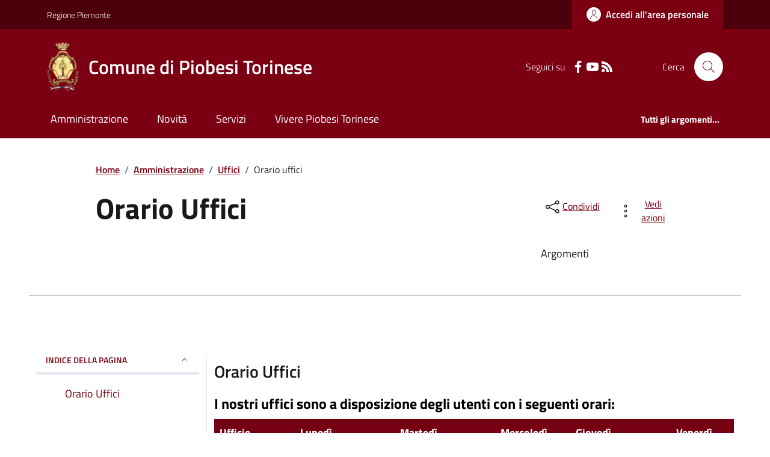

--- FILE ---
content_type: text/html; charset=utf-8
request_url: https://www.comune.piobesi.to.it/Orario
body_size: 18116
content:



<!DOCTYPE html>

<html xml:lang="it-IT" xmlns="http://www.w3.org/1999/xhtml" lang="it-IT">
<head id="ctl00_Head"><meta http-equiv="X-UA-Compatible" content="IE=edge" /><title>
	Comune di Piobesi Torinese - Orario uffici
</title><meta content="text/html; charset=UTF-8" http-equiv="Content-Type" /><meta charset="UTF-8" /><meta content="text/javascript" http-equiv="Content-Script-Type" /><meta content="text/css" http-equiv="Content-Style-Type" /><meta name="viewport" content="width=device-width, initial-scale=1.0, maximum-scale=6.0" /><meta name="theme-color" content="#317EFB" /><link rel="stylesheet" href="assets\bootstrap-italia\dist\css/bootstrap-italia-comuni.min.css" /><link rel="stylesheet" href="CSS/style.css" /><link rel="stylesheet" href="Css\fontawesome-free-5.15.4-web\css\all.min.css" />

    <script type="text/javascript" src="JS/jquery.min.js"></script>

    <!-- window.__PUBLIC_PATH__ definisce il punto in cui c'è la cartella font di bootstrap italia -->
    <script>window.__PUBLIC_PATH__ = 'assets/bootstrap-italia/dist/fonts'</script>

    <!-- Bootstrap core JS -->
    <script type="text/javascript" async src="assets/bootstrap-italia/dist/js/bootstrap-italia.bundle.min.js"></script>
    <script>
        function loadBootstrapOrRetry() {
            if (typeof bootstrap !== "undefined") {
                // Bootstrap è disponibile, esegui il tuo codice qui
                bootstrap.loadFonts("assets/bootstrap-italia/dist/fonts");
            } else {
                // Bootstrap non è ancora disponibile, ritenta dopo 50 millisecondi
                setTimeout(loadBootstrapOrRetry, 50);              
            }
        }

        // Inizia il ciclo di controllo
        loadBootstrapOrRetry();
    </script>

    <script type="text/javascript" src="script/siscomJS.js?version=2.0"></script>

    <style id="StylePlaceholder" type="text/css"></style>

    <link rel="stylesheet" href="App_Themes\css\stili-custom.css?v=1.0" /><link id="ctl00_CSSSkin" href="CSS/SKIN/pbstrns671/skin.css?v=1" type="text/css" rel="stylesheet" /><link id="ctl00_icoFavicon" rel="icon" type="image/x-icon" class="icoFavicon" /><meta id="MetaDescription" name="DESCRIPTION" content="Sito ufficiale Comune di Piobesi Torinese in provincia di Torino in Piemonte. Informazioni sul comune, i servizi, l&#39;amministrazione, la storia." /><meta id="MetaKeywords" name="KEYWORDS" content="Città di Comune di Piobesi Torinese, Comune di Comune di Piobesi Torinese, Comune di Piobesi Torinese, municipio di Comune di Piobesi Torinese, uffici del comune di Comune di Piobesi Torinese, provincia di Torino, Regione Piemonte." /><meta id="MetaCopyright" name="COPYRIGHT" content="Copyright Comune di Comune di Piobesi Torinese" /><meta id="MetaAuthor" name="AUTHOR" content="Comune di Comune di Piobesi Torinese" /></head>

<body id="body" class="MenuPushResponsive-push">
    <form name="aspnetForm" method="post" action="./Orario" id="aspnetForm" autocomplete="off">
<div>
<input type="hidden" name="__VIEWSTATE" id="__VIEWSTATE" value="/[base64]/[base64]" />
</div>

<script type="text/javascript"> $(document).ready(function(){ $(".btn-responsive-home").click(function() { window.location.href = "../../Home"; }); $(".btn-responsive-search").click(function() { window.location.href = "../../Ricerca"; }); }); </script>
<div>

	<input type="hidden" name="__VIEWSTATEGENERATOR" id="__VIEWSTATEGENERATOR" value="36E84196" />
</div>

        <div id="ctl00_PanelMasterTop">
	
        


<script type="text/javascript"> function espandiVociMenu(ID) { var nomeSottovoce = 'SottovoceCategoria' + ID; var nomeLabel = 'LabelCategoria' + ID; $("[title='" + nomeSottovoce + "']").toggleClass("show"); if ($("[title='" + nomeLabel + "'").text() == '+') { $("[title='" + nomeLabel + "'").text('-'); $("[title='" + nomeLabel + "'").addClass("expanded"); } else { $("[title='" + nomeLabel + "'").text('+'); $("[title='" + nomeLabel + "'").removeClass("expanded"); }; }</script>
<script type="text/javascript">
    //<![CDATA[
    var __cultureInfo = { "name": "it-IT", "numberFormat": { "CurrencyDecimalDigits": 2, "CurrencyDecimalSeparator": ",", "IsReadOnly": false, "CurrencyGroupSizes": [3], "NumberGroupSizes": [3], "PercentGroupSizes": [3], "CurrencyGroupSeparator": ".", "CurrencySymbol": "€", "NaNSymbol": "Non un numero", "CurrencyNegativePattern": 9, "NumberNegativePattern": 1, "PercentPositivePattern": 1, "PercentNegativePattern": 1, "NegativeInfinitySymbol": "-Infinito", "NegativeSign": "-", "NumberDecimalDigits": 2, "NumberDecimalSeparator": ",", "NumberGroupSeparator": ".", "CurrencyPositivePattern": 2, "PositiveInfinitySymbol": "+Infinito", "PositiveSign": "+", "PercentDecimalDigits": 2, "PercentDecimalSeparator": ",", "PercentGroupSeparator": ".", "PercentSymbol": "%", "PerMilleSymbol": "‰", "NativeDigits": ["0", "1", "2", "3", "4", "5", "6", "7", "8", "9"], "DigitSubstitution": 1 }, "dateTimeFormat": { "AMDesignator": "", "Calendar": { "MinSupportedDateTime": "\/Date(-62135596800000)\/", "MaxSupportedDateTime": "\/Date(253402297199999)\/", "AlgorithmType": 1, "CalendarType": 1, "Eras": [1], "TwoDigitYearMax": 2029, "IsReadOnly": false }, "DateSeparator": "/", "FirstDayOfWeek": 1, "CalendarWeekRule": 2, "FullDateTimePattern": "dddd d MMMM yyyy HH:mm:ss", "LongDatePattern": "dddd d MMMM yyyy", "LongTimePattern": "HH:mm:ss", "MonthDayPattern": "d MMMM", "PMDesignator": "", "RFC1123Pattern": "ddd, dd MMM yyyy HH\u0027:\u0027mm\u0027:\u0027ss \u0027GMT\u0027", "ShortDatePattern": "dd/MM/yyyy", "ShortTimePattern": "HH:mm", "SortableDateTimePattern": "yyyy\u0027-\u0027MM\u0027-\u0027dd\u0027T\u0027HH\u0027:\u0027mm\u0027:\u0027ss", "TimeSeparator": ":", "UniversalSortableDateTimePattern": "yyyy\u0027-\u0027MM\u0027-\u0027dd HH\u0027:\u0027mm\u0027:\u0027ss\u0027Z\u0027", "YearMonthPattern": "MMMM yyyy", "AbbreviatedDayNames": ["dom", "lun", "mar", "mer", "gio", "ven", "sab"], "ShortestDayNames": ["do", "lu", "ma", "me", "gi", "ve", "sa"], "DayNames": ["domenica", "lunedì", "martedì", "mercoledì", "giovedì", "venerdì", "sabato"], "AbbreviatedMonthNames": ["gen", "feb", "mar", "apr", "mag", "giu", "lug", "ago", "set", "ott", "nov", "dic", ""], "MonthNames": ["gennaio", "febbraio", "marzo", "aprile", "maggio", "giugno", "luglio", "agosto", "settembre", "ottobre", "novembre", "dicembre", ""], "IsReadOnly": false, "NativeCalendarName": "calendario gregoriano", "AbbreviatedMonthGenitiveNames": ["gen", "feb", "mar", "apr", "mag", "giu", "lug", "ago", "set", "ott", "nov", "dic", ""], "MonthGenitiveNames": ["gennaio", "febbraio", "marzo", "aprile", "maggio", "giugno", "luglio", "agosto", "settembre", "ottobre", "novembre", "dicembre", ""] }, "eras": [1, "d.C.", null, 0] };//]]>
</script>

<div id="alto" style="display: none"><a href="#contenuto" tabindex="0" title="Link diretto al contenuto della pagina.">Vai al contenuto della pagina.</a></div>
<!--  Fine link per saltare il menu e andare subito al contenuto%-->
<header class="it-header-wrapper" data-bs-target="#header-nav-wrapper">
    <div class="it-header-slim-wrapper">
        <div class="container">
            <div class="row">
                <div class="col-12">
                    <div class="it-header-slim-wrapper-content">
                        <div class="d-lg-block navbar-brand">
                            <a href="https://www.regione.Piemonte.it" title="Link al sito della Regione Piemonte" class="" target="_blank">Regione Piemonte</a>
                        </div>
                        <!-- link superiori di servizio ad esempio ad accessibilita', mappa, etc-->

                        <div class="it-header-slim-right-zone" role="navigation">
                           
                            <a id="ctl00_ctl12_btnAccedi" class="btn btn-primary btn-icon btn-full" data-element="personal-area-login" aria-label="Accedere alla propria area personale" href="areaRiservata">
                                <span class="rounded-icon" aria-hidden="true">
                                    <svg class="icon icon-primary">
                                        <use xlink:href="assets/bootstrap-italia/dist/svg/sprites.svg#it-user"></use>
                                    </svg>
                                </span>
                                <span class="d-none d-lg-block">Accedi all'area personale</span>
                            </a>
                        </div>
                    </div>
                </div>
            </div>
        </div>
    </div>
    <div class="it-nav-wrapper">
        <div class="it-header-center-wrapper">
            <div class="container">
                <div class="row">
                    <div class="col-12">
                        <div class="it-header-center-content-wrapper">

                            <div class="it-brand-wrapper">

                                <a href="Home.aspx" title="Home Page del sito del Comune di Piobesi Torinese" class="it-brand-title">
                                    <img src="portals/1818/Skins/skinXhtml/Images/stemma.webp" class="icon widthAuto" alt="Stemma dell'Ente" />
                                    <div class="it-brand-text">
                                        <div class="it-brand-title">Comune di Piobesi Torinese</div>
                                    </div>
                                </a>

                            </div>

                            <div id="ctl00_ctl12_pnlSiscomRicercaHomeAGID">
		<div id="ctl00_ctl12_pnlSiscomRicercaHomeAGID">
	<div id="ctl00_ctl12_ctl02_PanelContenitore" class="it-right-zone">
		
    <div id="ctl00_ctl12_ctl02_PanelSocial" class="it-socials d-none d-lg-flex">
			
        <div id="ctl00_ctl12_ctl02_PanelTestoSocial" class="Seguici">
				
            <span id="ctl00_ctl12_ctl02_TestoSocial" style="margin-right:10px">Seguici su</span>
        
			</div>
        <div id="ctl00_ctl12_ctl02_Panel1" class="Facebook" style="display: inline block;">
				
            <a id="ctl00_ctl12_ctl02_LinkFacebook" title="Link alla pagina Facebook - il link si apre in una nuova finestra" href="http://www.facebook.com/comunepiobesitorinese" target="_blank"><svg class='icon icon-sm icon-white align-top'><use xlink:href='assets/bootstrap-italia/dist/svg/sprites.svg#it-facebook'></use></svg></a>
        
			</div>
        
        
        
        <div id="ctl00_ctl12_ctl02_Panel7" style="display: inline-block;">
				
            <a id="ctl00_ctl12_ctl02_LinkYouTube" title="Link alla pagina YouTube - il link si apre in una nuova finestra" href="http://www.youtube.com/@comunedipiobesitorinese4804" target="_blank"><svg class='icon icon-sm icon-white align-top'><use xlink:href='assets/bootstrap-italia/dist/svg/sprites.svg#it-youtube'></use></svg></a>
        
			</div>
        
        
        
        <div id="ctl00_ctl12_ctl02_panelRss" style="display: inline-block;">
				
            <a id="ctl00_ctl12_ctl02_LinkRss" title="Link alla pagina RSS - il link si apre in una nuova finestra" href="Rss" target="_blank"><svg class='icon icon-sm icon-white align-top'><use xlink:href='assets/bootstrap-italia/dist/svg/sprites.svg#it-rss'></use></svg></a>
        
			</div>
        
    
		</div>
    <div class="it-search-wrapper">
        <span class="d-none d-md-block">Cerca</span>
        <a id="ctl00_ctl12_ctl02_linkRicerca" aria-label="Cerca nel sito" href="Ricerca">
            <i class="search-link rounded-icon" type="button" data-bs-toggle="modal" data-bs-target="#search-modal" aria-label="Cerca nel sito">
                <svg class="icon">
                    <use href="assets/bootstrap-italia/dist/svg/sprites.svg#it-search"></use>
                </svg>
            </i>           
        </a>
    </div>

	</div>



<script type="text/javascript">
    // Scorro in basso fino al ContenitoreFooter
    function bottomFunction() {
        $('html,body').animate({ scrollTop: $(".ContenitoreFooter").offset().top }, 'slow');
    }
</script>

</div>
	</div>

                        </div>
                    </div>

                    <div id="RigaMenuPush" class="MenuPushResponsive MenuPushResponsive-vertical MenuPushResponsive-left">
                        <div>
                            <div id="_RigaElencoMenuPush">

                                <div class="contenitoreNoBorderNoTitolo">

                                    <div class="contenutocontainer">
                                        <div>
                            <div id="ctl00_ctl12_pnlSiscomMenuResponsiveAGID">
		<div id="ctl00_ctl12_pnlSiscomMenuResponsiveAGID">
	

<script type="text/javascript">
    $(document).ready(function () {
        //When btn is clicked
        $(".btn-menu-responsive-chiudi").click(function () {
            $("#menudiservizio").toggleClass("show");
            $(".MenuPushElencoVoci").toggleClass("MenuPushElencoVociAttivo");
            $(".MenuPushOverlay").toggleClass("MenuPushOverlayAttivo");
            $(this).toggleClass("active");
            $(document.body).toggleClass("MenuPushResponsive-push-toright");
            $("#RigaMenuPush").toggleClass("MenuPushResponsive-open");
        });
    });
</script>

<div class="navbar-collapsable" style="padding-bottom: 24px;">
    <div class="btn-menu-responsive-chiudi" title="Chiudi">
        <span class="d-none text-black">Nascondi la navigazione</span>
        <svg class="icon">
            <use href="assets/bootstrap-italia/dist/svg/sprites.svg#it-close-big"></use>
        </svg>
    </div>
    <div class="menu-wrapper" title="Home">
        <a id="ctl00_ctl12_ctl00_LinkHome" class="logo-hamburger"><img id="ctl00_ctl12_ctl00_imgLogoEnte" class="icon" alt="Stemma dell&#39;Ente" src="portals/1818/Skins/skinXhtml/Images/stemma.webp" style="border-width:0px;" />
            <div class="it-brand-text">
                <span id="ctl00_ctl12_ctl00_lblNomeEnte" class="it-brand-title">Comune di Piobesi Torinese</span>
            </div>
        </a>
    </div>
    <div id="ctl00_ctl12_ctl00_PanelContenitore" class="MenuPushElencoVoci" style="width: 100%!important; position: relative;">
		
    <ul class="navbar-nav"><li class="nav-item"><a title="Link alla pagina Amministrazione" class="nav-link" href="Amministrazionedettagli">Amministrazione</a></li><li class="nav-item"><a title="Link alla pagina Aree Tematiche" class="nav-link" href="Notizie">Novit&#224;</a></li><li class="nav-item"><a title="Link alla pagina Servizi" class="nav-link" href="Servizi">Servizi</a></li><li class="nav-item"><a title="Link alla pagina Vivere Piobesi Torinese" class="nav-link" href="Guidadettagli">Vivere il Comune</a></li></ul><div class="clear">

		</div><ul class='navbar-nav navbar-secondary mt-20'><li class='nav-item'><a class="nav-link" data-element="all-topics" href="Argomenti"><span class='fw-bold'>Tutti gli argomenti...</span></a></li></ul>
	</div>
    <div id="ctl00_ctl12_ctl00_PanelSocial" class="it-socials">
		
        <div id="ctl00_ctl12_ctl00_PanelTestoSocial" class="Seguici">
			
            <span id="ctl00_ctl12_ctl00_TestoSocial">Seguici su</span>
        
		</div>

        <div id="ctl00_ctl12_ctl00_Panel1" style="display: inline-block;">
			
            <a id="ctl00_ctl12_ctl00_LinkFacebook" title="Link alla pagina Facebook - il link si apre in una nuova finestra" href="http://www.facebook.com/comunepiobesitorinese" target="blank"><svg class='icon icon-sm icon-green align-top'><use xlink:href='assets/bootstrap-italia/dist/svg/sprites.svg#it-facebook'></use></svg></a>
        
		</div>
        
        
        
        <div id="ctl00_ctl12_ctl00_Panel7" style="display: inline-block;">
			
            <a id="ctl00_ctl12_ctl00_LinkYouTube" title="Link alla pagina YouTube - il link si apre in una nuova finestra" href="http://www.youtube.com/@comunedipiobesitorinese4804" target="blank"><svg class='icon icon-sm icon-green align-top'><use xlink:href='assets/bootstrap-italia/dist/svg/sprites.svg#it-youtube'></use></svg></a>
        
		</div>
        
        
        
        
    
	</div>
</div>



<div id="ctl00_ctl12_ctl00_pnlOverlay" class="MenuPushOverlay">

	</div>







</div>
	</div>
                                        </div>
                                    </div>

                                </div>

                            </div>
                        </div>
                    </div>
                </div>
            </div>
        </div>

        <div id="it-header-navbar-wrapper" class="it-header-navbar-wrapper">
            
            <div class="container">
                <div id="row">
                    <div class="col-12">

                        <nav class="navbar navbar-expand-lg has-megamenu" aria-label="Navigazione principale">
                            <div class="custom-navbar-toggler btn-responsive-menu">

                                <svg class="icon">
                                    <use href="images/svg/sprites.svg#it-burger"></use>
                                </svg>

                                <div class="btn-responsive-home" title="Home"></div>
                                <div class="btn-responsive-search" title="Ricerca"></div>
                            </div>

                            <div id="ctl00_ctl12_pnlSiscomMenuTematicoAGID">
		<div id="ctl00_ctl12_pnlSiscomMenuTematicoAGID">
	



<div class="navbar-collapsable" id="nav4" style="display: none;" aria-hidden="true">
    <div class="overlay fade" style="display: none;"></div>
    <div class="close-div">
        <button class="btn close-menu" type="button" data-focus-mouse="false">
            <span class="d-none text-black">Nascondi la navigazione</span>
            <svg class="icon">
                <use href="images/svg/sprites.svg#it-close-big"></use>
            </svg>
        </button>
    </div>

    <div id="ctl00_ctl12_ctl01_PanelContenitore" class="menu-wrapper">
		
        <a href="#" aria-label="home Nome del Comune" class="logo-hamburger">
            <svg class="icon" aria-hidden="true">
                <use href="images/svg/sprites.svg#it-pa"></use>
            </svg>
            <div class="it-brand-text">
                <div class="it-brand-title">Nome del Comune</div>
            </div>
        </a>

    <nav aria-label="Principale"><ul class="navbar-nav" data-element="main-navigation"><li class="nav-item"><a title="Link alla pagina Amministrazione" class="nav-link" data-element="management" href="Amministrazionedettagli">Amministrazione</a></li><li class="nav-item"><a title="Link alla pagina Novit&#224;" class="nav-link" data-element="news" href="Notizie">Novit&#224;</a></li><li class="nav-item"><a title="Link alla pagina Servizi" class="nav-link" data-element="all-services" href="Servizi">Servizi</a></li><li class="nav-item"><a title="Link alla pagina Vivere Piobesi Torinese" class="nav-link" data-element="live" href="Guidadettagli">Vivere Piobesi Torinese</a></li></nav></ul><div class="clear">

		</div><nav aria-label="Secondaria"><ul class='navbar-nav navbar-secondary'><li class='nav-item'><a class="nav-link" data-element="all-topics" href="Argomenti"><span class='fw-bold'>Tutti gli argomenti...</span></a></li></nav></ul>
	</div>
</div>




</div>
	</div>
                        </nav>
                    </div>
                </div>
            </div>
        </div>

    </div>
</header>



<input type="hidden" name="ctl00$ctl12$CreaStaticPage" id="ctl00_ctl12_CreaStaticPage" value="False" />
</div>

        

        
    
    
    <div id="ctl00_ContentPlaceHolder1_PanelContent">
	

<div class="container" id="main-container">
    <div class="row justify-content-center">
        <div class="col-12 col-lg-10">
            <div class="cmp-breadcrumbs" role="navigation">
                <nav class="breadcrumb-container">
                    <div id="ctl00_ContentPlaceHolder1_ctl00_TiTroviIn1_ContenitoreTiTroviIn" class="breadcrumb-container">
		<div class="breadcrumb-container">
			<ol class='breadcrumb p-0' data-element='breadcrumb'><li class='breadcrumb-item'><a href="Home">Home</a><span class='separator'>/</span></li><li class='breadcrumb-item'><a href="Amministrazionedettagli">Amministrazione</a><span class='separator'>/</span></li><li class='breadcrumb-item'><a href="Uffici">Uffici</a><span class='separator'>/</span></li><li class='breadcrumb-item'><span>Orario uffici</span></li></ol>
		</div>
	</div>



                </nav>
            </div>
        </div>
    </div>
</div>



        <div class="container">
            <div class="row justify-content-center">
                <div class="col-12 col-lg-10">
                    <div class="cmp-heading pb-3 pb-lg-4">
                        <div class="row">
                            <div class="col-lg-8">
                                <h3 class="title-xxxlarge">
                                    <span id="ctl00_ContentPlaceHolder1_ctl00_SiscomOrario1_lblTitolo" style="display:inline-block;width:100%;">  Orario Uffici</span>
                                </h3>

                                

                            </div>
                            <div class="col-lg-3 offset-lg-1 mt-5 mt-lg-0">
                                

<script type="text/javascript" src="JS/file-saver.min.js"></script>
<div class="row">
    <div class="col col-6">
        <div class="dropdown">
            <button aria-label="condividi sui social" class="btn btn-dropdown dropdown-toggle text-decoration-underline d-inline-flex align-items-center fs-0" type="button" id="shareActions" data-bs-toggle="dropdown" aria-haspopup="true" aria-expanded="false">
                <svg class="icon" aria-hidden="true">
                    <use xlink:href="assets/bootstrap-italia/dist/svg/sprites.svg#it-share"></use>
                </svg>
                <small>Condividi</small>
            </button>
            <div class="dropdown-menu shadow-lg" aria-labelledby="shareActions">
                <div class="link-list-wrapper">
                    <ul class="link-list" role="menu">
                        <li role="none">
                            <a id="ctl00_ContentPlaceHolder1_ctl00_SiscomOrario1_SiscomCondividi1_linkFacebook" cssclass="list-item" role="menuitem" onclick="javascript:condividiSocial(&#39;facebook&#39;,&#39;&#39;);return false;">
                                <svg class="icon" aria-hidden="true">
                                    <use xlink:href="assets/bootstrap-italia/dist/svg/sprites.svg#it-facebook"></use>
                                </svg>
                                <span>Facebook</span>
                            </a>
                        </li>
                        <li role="none">
                            <a id="ctl00_ContentPlaceHolder1_ctl00_SiscomOrario1_SiscomCondividi1_linkTwitter" cssclass="list-item" role="menuitem" onclick="javascript:condividiSocial(&#39;twitter&#39;,&#39;&#39;,&#39;Orario Uffici&#39;);return false;">
                                <svg class="icon" aria-hidden="true">
                                    <use xlink:href="assets/bootstrap-italia/dist/svg/sprites.svg#it-twitter"></use>
                                </svg>
                                <span>X</span>
                            </a>
                        </li>
                        <li role="none">
                            <a id="ctl00_ContentPlaceHolder1_ctl00_SiscomOrario1_SiscomCondividi1_linkLinkedin" cssclass="list-item" role="menuitem" onclick="javascript:condividiSocial(&#39;linkedin&#39;,&#39;&#39;);return false;">
                                <svg class="icon" aria-hidden="true">
                                    <use xlink:href="assets/bootstrap-italia/dist/svg/sprites.svg#it-linkedin"></use>
                                </svg>
                                <span>Linkedin</span>
                            </a>
                        </li>
                        <li role="none">
                            <a id="ctl00_ContentPlaceHolder1_ctl00_SiscomOrario1_SiscomCondividi1_linkWhatsapp" cssclass="list-item" role="menuitem" onclick="javascript:condividiSocial(&#39;whatsapp&#39;,&#39;&#39;);return false;">
                                <svg class="icon" aria-hidden="true">
                                    <use xlink:href="assets/bootstrap-italia/dist/svg/sprites.svg#it-whatsapp"></use>
                                </svg>
                                <span>Whatsapp</span>
                            </a>
                        </li>
                        <li role="none">
                            <a id="ctl00_ContentPlaceHolder1_ctl00_SiscomOrario1_SiscomCondividi1_linktelegram" cssclass="list-item" role="menuitem" onclick="javascript:condividiSocial(&#39;telegram&#39;,&#39;&#39;,&#39;Orario Uffici&#39;);return false;">
                                <svg class="icon" aria-hidden="true">
                                    <use xlink:href="assets/bootstrap-italia/dist/svg/sprites.svg#it-telegram"></use>
                                </svg>
                                <span>Telegram</span>
                            </a>
                        </li>
                    </ul>
                </div>
            </div>
        </div>
    </div>
    <div class="col col-6">
        <div class="dropdown">
            <button aria-label="vedi azioni da compiere sulla pagina" class="btn btn-dropdown dropdown-toggle text-decoration-underline d-inline-flex align-items-center fs-0" type="button" id="viewActions" data-bs-toggle="dropdown" aria-haspopup="true" aria-expanded="false">
                <svg class="icon" aria-hidden="true">
                    <use xlink:href="assets/bootstrap-italia/dist/svg/sprites.svg#it-more-items"></use>
                </svg>
                <small>Vedi azioni</small>
            </button>
            <div class="dropdown-menu shadow-lg" aria-labelledby="viewActions">
                <div class="link-list-wrapper">
                    <ul class="link-list" role="menu">
                        <li role="none">
                            <a id="ctl00_ContentPlaceHolder1_ctl00_SiscomOrario1_SiscomCondividi1_btnDownloadPage" CssClass="list-item" role="menuitem" onclick="$(&#39;head&#39;).prepend(&#39;&lt;base href=&quot;http://www.comune.piobesi.to.it/&quot; > &#39;); saveAs(new Blob([$(&#39;html&#39;).html()], {type: &#39;text/plain;charset=utf-8&#39;}), &#39;Orario Uffici&#39;+&#39;.html&#39;);return false;">
                        <svg class="icon" aria-hidden="true">
                            <use xlink:href="assets/bootstrap-italia/dist/svg/sprites.svg#it-download"></use>
                        </svg>
                        <span>Scarica</span>
                            </a>
                        </li>
                        <li role="none">
                            <a class="list-item" href="#" onclick="window.print();return false;" role="menuitem">
                                <svg class="icon" aria-hidden="true">
                                    <use xlink:href="assets/bootstrap-italia/dist/svg/sprites.svg#it-print"></use>
                                </svg>
                                <span>Stampa</span>
                            </a>
                        </li>
                        
                        <li role="none">
                            <a id="ctl00_ContentPlaceHolder1_ctl00_SiscomOrario1_SiscomCondividi1_linkMail" CssClass="list-item" role="menuitem" onclick="window.location.href=&#39;mailto:?subject=www.comune.piobesi.to.it&amp;body=http://www.comune.piobesi.to.it/Orario&#39;">
                        <svg class="icon" aria-hidden="true">
                            <use xlink:href="assets/bootstrap-italia/dist/svg/sprites.svg#it-mail"></use>
                        </svg>
                        <span>Invia</span>
                            </a>
                        </li>
                    </ul>
                </div>
            </div>
        </div>
    </div>
</div>

<input type="hidden" name="ctl00$ContentPlaceHolder1$ctl00$SiscomOrario1$SiscomCondividi1$descrizione" id="ctl00_ContentPlaceHolder1_ctl00_SiscomOrario1_SiscomCondividi1_descrizione" value="Orario Uffici" />

                                <div class="mt-4 mb-4">
                                    <span id="ctl00_ContentPlaceHolder1_ctl00_SiscomOrario1_lblArgomenti" class="subtitle-small">Argomenti</span>
                                    <div id="ctl00_ContentPlaceHolder1_ctl00_SiscomOrario1_pnlArgomenti" class="chip-wrapper mt-2">
		
                                    
	</div>
                                </div>
                            </div>
                        </div>
                    </div>
                </div>
                <hr class="d-none d-lg-block mt-2">
            </div>
        </div>

        <div class="container">
            <div class="row mt-4 mt-lg-80 pb-lg-80 pb-40">
                <div class="col-12 col-lg-3 mb-4 border-col">
                    <aside class="cmp-navscroll sticky-top" aria-labelledby="accordion-title-one">
                        <div class="inline-menu">
                            <div class="link-list-wrapper">
                                <ul>
                                    <li>
                                        <a class="list-item large medium right-icon p-0 text-decoration-none" href="#collapse-one" data-bs-toggle="collapse" aria-expanded="true" aria-controls="collapse-one" data-focus-mouse="true">
                                            <span class="list-item-title-icon-wrapper pb-10 px-3">
                                                <span id="accordion-title-one" class="title-xsmall-semi-bold">INDICE DELLA PAGINA</span>
                                                <svg class="icon icon-xs right">
                                                    <use href="assets/bootstrap-italia/dist/svg/sprites.svg#it-expand"></use>
                                                </svg>
                                            </span>
                                            <!-- Progress Bar -->
                                            <div class="progress bg-light">
                                                <div class="progress-bar" id="progressBar" role="progressbar" style="width: 0%" aria-valuenow="15" aria-valuemin="0" aria-valuemax="100"></div>
                                            </div>
                                        </a>
                                        <div id="ctl00_ContentPlaceHolder1_ctl00_SiscomOrario1_pnlIndicePagina" class="pnlIndicePagina">
		<ul class='link-sublist collapse show' id='collapse-one' data-element='page-index'><li><a class="text-decoration-none list-item" href="#Orario" data-focus-mouse="false"><span class="title-medium">Orario Uffici</span></a></li></ul>
	</div>
                                    </li>
                                </ul>
                            </div>
                        </div>
                    </aside>
                </div>

                <div class="col-12 col-lg-9"> 

                    <span id="Orario"><h4 class='titoloSezioneDettaglio'>Orario Uffici</h4></span>

                    <div class="aligncenter">

                        
                        <div id="ctl00_ContentPlaceHolder1_ctl00_SiscomOrario1_Panel1" title="Orario degli uffici" class="SiscomOrarioResponsive" style="display: none;">
		
                            <h3>
                                <span id="ctl00_ContentPlaceHolder1_ctl00_SiscomOrario1_LabelIntestazione" class="SiscomTitolo3">I nostri uffici sono a disposizione degli utenti con i seguenti orari:</span>
                            </h3>
                        <span class="SiscomTitolo3">Ufficio Segreteria<BR/></span><span class="SiscomDescrizione" style="display:inline-block;width:100%;">Lunedi': </span><span class="SiscomDescrizione2" style="display:inline-block;width:100%;">9,00  -  12,30<BR/></span><span class="SiscomDescrizione" style="display:inline-block;width:100%;">Martedi': </span><span class="SiscomDescrizione2" style="display:inline-block;width:100%;">9,00  -  12,30<BR/></span><span class="SiscomDescrizione" style="display:inline-block;width:100%;">Mercoledi': </span><span class="SiscomDescrizione2" style="display:inline-block;width:100%;">9,00  -  12,30<BR/></span><span class="SiscomDescrizione" style="display:inline-block;width:100%;">Giovedi':</span><span class="SiscomDescrizione2" style="display:inline-block;width:100%;">9,00  -  12,30<BR/></span><span class="SiscomDescrizione" style="display:inline-block;width:100%;">Venerdi': </span><span class="SiscomDescrizione2" style="display:inline-block;width:100%;">9,00  -  12,30<BR/></span><span class="SiscomDescrizione" style="display:inline-block;width:100%;">Sabato: </span><span class="SiscomDescrizione2" style="display:inline-block;width:100%;">-<BR/></span><span class="SiscomDescrizione" style="display:inline-block;width:100%;">Domenica: </span><span class="SiscomDescrizione2" style="display:inline-block;width:100%;">-<BR/></span><span class="SiscomTitolo3">Edilizia Privata - Urbanistica<BR/></span><span class="SiscomDescrizione" style="display:inline-block;width:100%;">Lunedi': </span><span class="SiscomDescrizione2" style="display:inline-block;width:100%;">09:00 - 12:00<BR/></span><span class="SiscomDescrizione" style="display:inline-block;width:100%;">Martedi': </span><span class="SiscomDescrizione2" style="display:inline-block;width:100%;">14:30 - 16:00<BR/></span><span class="SiscomDescrizione" style="display:inline-block;width:100%;">Mercoledi': </span><span class="SiscomDescrizione2" style="display:inline-block;width:100%;">-<BR/></span><span class="SiscomDescrizione" style="display:inline-block;width:100%;">Giovedi':</span><span class="SiscomDescrizione2" style="display:inline-block;width:100%;">09:00 - 12:00<BR/></span><span class="SiscomDescrizione" style="display:inline-block;width:100%;">Venerdi': </span><span class="SiscomDescrizione2" style="display:inline-block;width:100%;">-<BR/></span><span class="SiscomDescrizione" style="display:inline-block;width:100%;">Sabato: </span><span class="SiscomDescrizione2" style="display:inline-block;width:100%;">-<BR/></span><span class="SiscomDescrizione" style="display:inline-block;width:100%;">Domenica: </span><span class="SiscomDescrizione2" style="display:inline-block;width:100%;">-<BR/></span><span class="SiscomTitolo3">Lavori Pubblici<BR/></span><span class="SiscomDescrizione" style="display:inline-block;width:100%;">Lunedi': </span><span class="SiscomDescrizione2" style="display:inline-block;width:100%;">9,00  - 12,00 (previo appuntamento telefonico)<BR/></span><span class="SiscomDescrizione" style="display:inline-block;width:100%;">Martedi': </span><span class="SiscomDescrizione2" style="display:inline-block;width:100%;">14,30  -  16,00 (previo appuntamento telefonico)<BR/></span><span class="SiscomDescrizione" style="display:inline-block;width:100%;">Mercoledi': </span><span class="SiscomDescrizione2" style="display:inline-block;width:100%;">-<BR/></span><span class="SiscomDescrizione" style="display:inline-block;width:100%;">Giovedi':</span><span class="SiscomDescrizione2" style="display:inline-block;width:100%;">9,00  - 12,00 (previo appuntamento telefonico)<BR/></span><span class="SiscomDescrizione" style="display:inline-block;width:100%;">Venerdi': </span><span class="SiscomDescrizione2" style="display:inline-block;width:100%;">-<BR/></span><span class="SiscomDescrizione" style="display:inline-block;width:100%;">Sabato: </span><span class="SiscomDescrizione2" style="display:inline-block;width:100%;">-<BR/></span><span class="SiscomDescrizione" style="display:inline-block;width:100%;">Domenica: </span><span class="SiscomDescrizione2" style="display:inline-block;width:100%;">-<BR/></span><span class="SiscomTitolo3">Ufficio Ambiente<BR/></span><span class="SiscomDescrizione" style="display:inline-block;width:100%;">Lunedi': </span><span class="SiscomDescrizione2" style="display:inline-block;width:100%;">-<BR/></span><span class="SiscomDescrizione" style="display:inline-block;width:100%;">Martedi': </span><span class="SiscomDescrizione2" style="display:inline-block;width:100%;">-<BR/></span><span class="SiscomDescrizione" style="display:inline-block;width:100%;">Mercoledi': </span><span class="SiscomDescrizione2" style="display:inline-block;width:100%;">-<BR/></span><span class="SiscomDescrizione" style="display:inline-block;width:100%;">Giovedi':</span><span class="SiscomDescrizione2" style="display:inline-block;width:100%;">-<BR/></span><span class="SiscomDescrizione" style="display:inline-block;width:100%;">Venerdi': </span><span class="SiscomDescrizione2" style="display:inline-block;width:100%;">-<BR/></span><span class="SiscomDescrizione" style="display:inline-block;width:100%;">Sabato: </span><span class="SiscomDescrizione2" style="display:inline-block;width:100%;">-<BR/></span><span class="SiscomDescrizione" style="display:inline-block;width:100%;">Domenica: </span><span class="SiscomDescrizione2" style="display:inline-block;width:100%;">-<BR/></span><span class="SiscomTitolo3">Ufficio Tributi<BR/></span><span class="SiscomDescrizione" style="display:inline-block;width:100%;">Lunedi': </span><span class="SiscomDescrizione2" style="display:inline-block;width:100%;">9,00 - 12,00<BR/></span><span class="SiscomDescrizione" style="display:inline-block;width:100%;">Martedi': </span><span class="SiscomDescrizione2" style="display:inline-block;width:100%;">14,30 - 16,00 (chiuso nei mesi di luglio ed agosto)<BR/></span><span class="SiscomDescrizione" style="display:inline-block;width:100%;">Mercoledi': </span><span class="SiscomDescrizione2" style="display:inline-block;width:100%;">-<BR/></span><span class="SiscomDescrizione" style="display:inline-block;width:100%;">Giovedi':</span><span class="SiscomDescrizione2" style="display:inline-block;width:100%;">9,00  - 12,00<BR/></span><span class="SiscomDescrizione" style="display:inline-block;width:100%;">Venerdi': </span><span class="SiscomDescrizione2" style="display:inline-block;width:100%;">-<BR/></span><span class="SiscomDescrizione" style="display:inline-block;width:100%;">Sabato: </span><span class="SiscomDescrizione2" style="display:inline-block;width:100%;">-<BR/></span><span class="SiscomDescrizione" style="display:inline-block;width:100%;">Domenica: </span><span class="SiscomDescrizione2" style="display:inline-block;width:100%;">-<BR/></span><span class="SiscomTitolo3">Ufficio Ragioneria<BR/></span><span class="SiscomDescrizione" style="display:inline-block;width:100%;">Lunedi': </span><span class="SiscomDescrizione2" style="display:inline-block;width:100%;">-<BR/></span><span class="SiscomDescrizione" style="display:inline-block;width:100%;">Martedi': </span><span class="SiscomDescrizione2" style="display:inline-block;width:100%;">-<BR/></span><span class="SiscomDescrizione" style="display:inline-block;width:100%;">Mercoledi': </span><span class="SiscomDescrizione2" style="display:inline-block;width:100%;">-<BR/></span><span class="SiscomDescrizione" style="display:inline-block;width:100%;">Giovedi':</span><span class="SiscomDescrizione2" style="display:inline-block;width:100%;">9,00 - 12,00 su appuntamento<BR/></span><span class="SiscomDescrizione" style="display:inline-block;width:100%;">Venerdi': </span><span class="SiscomDescrizione2" style="display:inline-block;width:100%;">-<BR/></span><span class="SiscomDescrizione" style="display:inline-block;width:100%;">Sabato: </span><span class="SiscomDescrizione2" style="display:inline-block;width:100%;">-<BR/></span><span class="SiscomDescrizione" style="display:inline-block;width:100%;">Domenica: </span><span class="SiscomDescrizione2" style="display:inline-block;width:100%;">-<BR/></span><span class="SiscomTitolo3">Ufficio Commercio<BR/></span><span class="SiscomDescrizione" style="display:inline-block;width:100%;">Lunedi': </span><span class="SiscomDescrizione2" style="display:inline-block;width:100%;">8,30  -  11,00<BR/></span><span class="SiscomDescrizione" style="display:inline-block;width:100%;">Martedi': </span><span class="SiscomDescrizione2" style="display:inline-block;width:100%;">8,30  -  11,00<BR/></span><span class="SiscomDescrizione" style="display:inline-block;width:100%;">Mercoledi': </span><span class="SiscomDescrizione2" style="display:inline-block;width:100%;">-<BR/></span><span class="SiscomDescrizione" style="display:inline-block;width:100%;">Giovedi':</span><span class="SiscomDescrizione2" style="display:inline-block;width:100%;">8,30  -  11,00<BR/></span><span class="SiscomDescrizione" style="display:inline-block;width:100%;">Venerdi': </span><span class="SiscomDescrizione2" style="display:inline-block;width:100%;">-<BR/></span><span class="SiscomDescrizione" style="display:inline-block;width:100%;">Sabato: </span><span class="SiscomDescrizione2" style="display:inline-block;width:100%;">-<BR/></span><span class="SiscomDescrizione" style="display:inline-block;width:100%;">Domenica: </span><span class="SiscomDescrizione2" style="display:inline-block;width:100%;">-<BR/></span><span class="SiscomTitolo3">Ufficio Anagrafe<BR/></span><span class="SiscomDescrizione" style="display:inline-block;width:100%;">Lunedi': </span><span class="SiscomDescrizione2" style="display:inline-block;width:100%;">9,00  -  12,30<BR/></span><span class="SiscomDescrizione" style="display:inline-block;width:100%;">Martedi': </span><span class="SiscomDescrizione2" style="display:inline-block;width:100%;">15,00  -  17,30<BR/></span><span class="SiscomDescrizione" style="display:inline-block;width:100%;">Mercoledi': </span><span class="SiscomDescrizione2" style="display:inline-block;width:100%;">9,00  -  12,30<BR/></span><span class="SiscomDescrizione" style="display:inline-block;width:100%;">Giovedi':</span><span class="SiscomDescrizione2" style="display:inline-block;width:100%;">15,00  - 16,00<BR/></span><span class="SiscomDescrizione" style="display:inline-block;width:100%;">Venerdi': </span><span class="SiscomDescrizione2" style="display:inline-block;width:100%;">9,00  -  12,30<BR/></span><span class="SiscomDescrizione" style="display:inline-block;width:100%;">Sabato: </span><span class="SiscomDescrizione2" style="display:inline-block;width:100%;">-<BR/></span><span class="SiscomDescrizione" style="display:inline-block;width:100%;">Domenica: </span><span class="SiscomDescrizione2" style="display:inline-block;width:100%;">-<BR/></span><span class="SiscomTitolo3">Polizia Locale<BR/></span><span class="SiscomDescrizione" style="display:inline-block;width:100%;">Lunedi': </span><span class="SiscomDescrizione2" style="display:inline-block;width:100%;">8,30  -  11,00<BR/></span><span class="SiscomDescrizione" style="display:inline-block;width:100%;">Martedi': </span><span class="SiscomDescrizione2" style="display:inline-block;width:100%;">8,30  -  11,00<BR/></span><span class="SiscomDescrizione" style="display:inline-block;width:100%;">Mercoledi': </span><span class="SiscomDescrizione2" style="display:inline-block;width:100%;">-<BR/></span><span class="SiscomDescrizione" style="display:inline-block;width:100%;">Giovedi':</span><span class="SiscomDescrizione2" style="display:inline-block;width:100%;">8,30  -  11,00<BR/></span><span class="SiscomDescrizione" style="display:inline-block;width:100%;">Venerdi': </span><span class="SiscomDescrizione2" style="display:inline-block;width:100%;">-<BR/></span><span class="SiscomDescrizione" style="display:inline-block;width:100%;">Sabato: </span><span class="SiscomDescrizione2" style="display:inline-block;width:100%;">-<BR/></span><span class="SiscomDescrizione" style="display:inline-block;width:100%;">Domenica: </span><span class="SiscomDescrizione2" style="display:inline-block;width:100%;">-<BR/></span><span class="SiscomTitolo3">Biblioteca Comunale<BR/></span><span class="SiscomDescrizione" style="display:inline-block;width:100%;">Lunedi': </span><span class="SiscomDescrizione2" style="display:inline-block;width:100%;">14:00 - 17:00<BR/></span><span class="SiscomDescrizione" style="display:inline-block;width:100%;">Martedi': </span><span class="SiscomDescrizione2" style="display:inline-block;width:100%;">14:00 - 18:30<BR/></span><span class="SiscomDescrizione" style="display:inline-block;width:100%;">Mercoledi': </span><span class="SiscomDescrizione2" style="display:inline-block;width:100%;">14:00 - 17:00<BR/></span><span class="SiscomDescrizione" style="display:inline-block;width:100%;">Giovedi':</span><span class="SiscomDescrizione2" style="display:inline-block;width:100%;">10:30 - 12:30 e  14:00 - 18:30<BR/></span><span class="SiscomDescrizione" style="display:inline-block;width:100%;">Venerdi': </span><span class="SiscomDescrizione2" style="display:inline-block;width:100%;">10:30 - 13:00<BR/></span><span class="SiscomDescrizione" style="display:inline-block;width:100%;">Sabato: </span><span class="SiscomDescrizione2" style="display:inline-block;width:100%;">-<BR/></span><span class="SiscomDescrizione" style="display:inline-block;width:100%;">Domenica: </span><span class="SiscomDescrizione2" style="display:inline-block;width:100%;">-<BR/></span><span class="SiscomTitolo3">Ufficio Protocollo<BR/></span><span class="SiscomDescrizione" style="display:inline-block;width:100%;">Lunedi': </span><span class="SiscomDescrizione2" style="display:inline-block;width:100%;">9,00 - 12,30<BR/></span><span class="SiscomDescrizione" style="display:inline-block;width:100%;">Martedi': </span><span class="SiscomDescrizione2" style="display:inline-block;width:100%;">9,00 - 12,30<BR/></span><span class="SiscomDescrizione" style="display:inline-block;width:100%;">Mercoledi': </span><span class="SiscomDescrizione2" style="display:inline-block;width:100%;">9,00 - 12,30<BR/></span><span class="SiscomDescrizione" style="display:inline-block;width:100%;">Giovedi':</span><span class="SiscomDescrizione2" style="display:inline-block;width:100%;">9,00 - 12,30<BR/></span><span class="SiscomDescrizione" style="display:inline-block;width:100%;">Venerdi': </span><span class="SiscomDescrizione2" style="display:inline-block;width:100%;">9,00 - 12,30<BR/></span><span class="SiscomDescrizione" style="display:inline-block;width:100%;">Sabato: </span><span class="SiscomDescrizione2" style="display:inline-block;width:100%;">-<BR/></span><span class="SiscomDescrizione" style="display:inline-block;width:100%;">Domenica: </span><span class="SiscomDescrizione2" style="display:inline-block;width:100%;">-<BR/></span><span class="SiscomTitolo3">Comune di Piobesi Torinese<BR/></span><span class="SiscomDescrizione" style="display:inline-block;width:100%;">Lunedi': </span><span class="SiscomDescrizione2" style="display:inline-block;width:100%;">-<BR/></span><span class="SiscomDescrizione" style="display:inline-block;width:100%;">Martedi': </span><span class="SiscomDescrizione2" style="display:inline-block;width:100%;">-<BR/></span><span class="SiscomDescrizione" style="display:inline-block;width:100%;">Mercoledi': </span><span class="SiscomDescrizione2" style="display:inline-block;width:100%;">-<BR/></span><span class="SiscomDescrizione" style="display:inline-block;width:100%;">Giovedi':</span><span class="SiscomDescrizione2" style="display:inline-block;width:100%;">-<BR/></span><span class="SiscomDescrizione" style="display:inline-block;width:100%;">Venerdi': </span><span class="SiscomDescrizione2" style="display:inline-block;width:100%;">-<BR/></span><span class="SiscomDescrizione" style="display:inline-block;width:100%;">Sabato: </span><span class="SiscomDescrizione2" style="display:inline-block;width:100%;">-<BR/></span><span class="SiscomDescrizione" style="display:inline-block;width:100%;">Domenica: </span><span class="SiscomDescrizione2" style="display:inline-block;width:100%;">-<BR/></span>
	</div>
                        <div style="overflow: auto">
                            <table id="ctl00_ContentPlaceHolder1_ctl00_SiscomOrario1_Table1" title="Orario degli uffici" class="table table-striped table-hover" border="0">
		<caption align="Top">
			I nostri uffici sono a disposizione degli utenti con i seguenti orari:
		</caption><tr>
			<th class="SiscomCella2Center">Ufficio</th><th class="SiscomCella2Center">Luned&#236;</th><th class="SiscomCella2Center">Marted&#236;</th><th class="SiscomCella2Center">Mercoled&#236;</th><th class="SiscomCella2Center">Gioved&#236;</th><th class="SiscomCella2Center">Venerd&#236;</th>
		</tr><tr>
			<td class="SiscomCella2Center SiscomUfficioOrario" style="width:100px;">Ufficio Segreteria</td><td class="SiscomCella1Center" style="width:80px;">9,00  -  12,30</td><td class="SiscomCella1Center" style="width:80px;">9,00  -  12,30</td><td class="SiscomCella1Center" style="width:80px;">9,00  -  12,30</td><td class="SiscomCella1Center" style="width:80px;">9,00  -  12,30</td><td class="SiscomCella1Center" style="width:80px;">9,00  -  12,30</td>
		</tr><tr>
			<td class="SiscomCella2Center SiscomUfficioOrario" style="width:100px;">Edilizia Privata - Urbanistica</td><td class="SiscomCella1Center" style="width:80px;">09:00 - 12:00</td><td class="SiscomCella1Center" style="width:80px;">14:30 - 16:00</td><td class="SiscomCella1Center" style="width:80px;">-</td><td class="SiscomCella1Center" style="width:80px;">09:00 - 12:00</td><td class="SiscomCella1Center" style="width:80px;">-</td>
		</tr><tr>
			<td class="SiscomCella2Center SiscomUfficioOrario" style="width:100px;">Lavori Pubblici</td><td class="SiscomCella1Center" style="width:80px;">9,00  - 12,00 (previo appuntamento telefonico)</td><td class="SiscomCella1Center" style="width:80px;">14,30  -  16,00 (previo appuntamento telefonico)</td><td class="SiscomCella1Center" style="width:80px;">-</td><td class="SiscomCella1Center" style="width:80px;">9,00  - 12,00 (previo appuntamento telefonico)</td><td class="SiscomCella1Center" style="width:80px;">-</td>
		</tr><tr>
			<td class="SiscomCella2Center SiscomUfficioOrario" style="width:100px;">Ufficio Ambiente</td><td class="SiscomCella1Center" style="width:80px;">-</td><td class="SiscomCella1Center" style="width:80px;">-</td><td class="SiscomCella1Center" style="width:80px;">-</td><td class="SiscomCella1Center" style="width:80px;">-</td><td class="SiscomCella1Center" style="width:80px;">-</td>
		</tr><tr>
			<td class="SiscomCella2Center SiscomUfficioOrario" style="width:100px;">Ufficio Tributi</td><td class="SiscomCella1Center" style="width:80px;">9,00 - 12,00</td><td class="SiscomCella1Center" style="width:80px;">14,30 - 16,00 (chiuso nei mesi di luglio ed agosto)</td><td class="SiscomCella1Center" style="width:80px;">-</td><td class="SiscomCella1Center" style="width:80px;">9,00  - 12,00</td><td class="SiscomCella1Center" style="width:80px;">-</td>
		</tr><tr>
			<td class="SiscomCella2Center SiscomUfficioOrario" style="width:100px;">Ufficio Ragioneria</td><td class="SiscomCella1Center" style="width:80px;">-</td><td class="SiscomCella1Center" style="width:80px;">-</td><td class="SiscomCella1Center" style="width:80px;">-</td><td class="SiscomCella1Center" style="width:80px;">9,00 - 12,00 su appuntamento</td><td class="SiscomCella1Center" style="width:80px;">-</td>
		</tr><tr>
			<td class="SiscomCella2Center SiscomUfficioOrario" style="width:100px;">Ufficio Commercio</td><td class="SiscomCella1Center" style="width:80px;">8,30  -  11,00</td><td class="SiscomCella1Center" style="width:80px;">8,30  -  11,00</td><td class="SiscomCella1Center" style="width:80px;">-</td><td class="SiscomCella1Center" style="width:80px;">8,30  -  11,00</td><td class="SiscomCella1Center" style="width:80px;">-</td>
		</tr><tr>
			<td class="SiscomCella2Center SiscomUfficioOrario" style="width:100px;">Ufficio Anagrafe</td><td class="SiscomCella1Center" style="width:80px;">9,00  -  12,30</td><td class="SiscomCella1Center" style="width:80px;">15,00  -  17,30</td><td class="SiscomCella1Center" style="width:80px;">9,00  -  12,30</td><td class="SiscomCella1Center" style="width:80px;">15,00  - 16,00</td><td class="SiscomCella1Center" style="width:80px;">9,00  -  12,30</td>
		</tr><tr>
			<td class="SiscomCella2Center SiscomUfficioOrario" style="width:100px;">Polizia Locale</td><td class="SiscomCella1Center" style="width:80px;">8,30  -  11,00</td><td class="SiscomCella1Center" style="width:80px;">8,30  -  11,00</td><td class="SiscomCella1Center" style="width:80px;">-</td><td class="SiscomCella1Center" style="width:80px;">8,30  -  11,00</td><td class="SiscomCella1Center" style="width:80px;">-</td>
		</tr><tr>
			<td class="SiscomCella2Center SiscomUfficioOrario" style="width:100px;">Biblioteca Comunale</td><td class="SiscomCella1Center" style="width:80px;">14:00 - 17:00</td><td class="SiscomCella1Center" style="width:80px;">14:00 - 18:30</td><td class="SiscomCella1Center" style="width:80px;">14:00 - 17:00</td><td class="SiscomCella1Center" style="width:80px;">10:30 - 12:30 e  14:00 - 18:30</td><td class="SiscomCella1Center" style="width:80px;">10:30 - 13:00</td>
		</tr><tr>
			<td class="SiscomCella2Center SiscomUfficioOrario" style="width:100px;">Ufficio Protocollo</td><td class="SiscomCella1Center" style="width:80px;">9,00 - 12,30</td><td class="SiscomCella1Center" style="width:80px;">9,00 - 12,30</td><td class="SiscomCella1Center" style="width:80px;">9,00 - 12,30</td><td class="SiscomCella1Center" style="width:80px;">9,00 - 12,30</td><td class="SiscomCella1Center" style="width:80px;">9,00 - 12,30</td>
		</tr><tr>
			<td class="SiscomCella2Center SiscomUfficioOrario" style="width:100px;">Comune di Piobesi Torinese</td><td class="SiscomCella1Center" style="width:80px;">-</td><td class="SiscomCella1Center" style="width:80px;">-</td><td class="SiscomCella1Center" style="width:80px;">-</td><td class="SiscomCella1Center" style="width:80px;">-</td><td class="SiscomCella1Center" style="width:80px;">-</td>
		</tr>
	</table>
                        </div>
                    </div>
                    <br />

                    <div id="ctl00_ContentPlaceHolder1_ctl00_SiscomOrario1_PanelIndietro" class="ParIndietro" style="width:100%;">
		
                        <a href="javascript:history.back()" class="btn btn-sm steppers-btn-prev p-0" title="Indietro">
                            <svg class="icon icon-primary icon-sm" aria-hidden="true">
                                <use href="assets/bootstrap-italia/dist/svg/sprites.svg#it-chevron-left"></use></svg>
                            <span id="ctl00_ContentPlaceHolder1_ctl00_SiscomOrario1_LblIndietro" class="SiscomLinkGrande">Indietro</span>
                        </a>
                    
	</div>
                    <br />

                    
                </div>
            </div>
        </div>

    








</div>


        <div id="ctl00_PanelMasterBottom">
	



<div class="bg-primary">
    <div class="container">
        <div class="row d-flex justify-content-center bg-primary">
            <div class="col-12 col-lg-6">
                <div class="cmp-rating pt-lg-80 pb-lg-80" id="">
                    <div class="card shadow card-wrapper" data-element="feedback">
                        <div id="ctl00_ctl13_SiscomFeedback1_pnlVoti" class="cmp-rating__card-first">
		
                            <div class="card-header border-0">
                                <h2 class="title-medium-2-semi-bold mb-0" data-element="feedback-title">
                                    <span id="ctl00_ctl13_SiscomFeedback1_lblTitolo">Quanto sono chiare le informazioni su questa pagina?</span></h2>
                            </div>
                            <div class="card-body">
                                <fieldset class="rating">
                                    <legend class="visually-hidden">Valuta da 1 a 5 stelle la pagina</legend>
                                    <input type="radio" id="star5a" name="ratingA" value="5">
                                    <label class="full rating-star active" for="star5a" data-element="feedback-rate-5">

                                        <svg class="icon icon-sm" role="img" aria-labelledby="first-star">
                                            <use href="assets/bootstrap-italia/dist/svg/sprites.svg#it-star-full"></use>
                                        </svg>
                                        <span class="visually-hidden" id="first-star">Valuta 5 stelle su 5</span>

                                    </label>
                                    <input type="radio" id="star4a" name="ratingA" value="4">
                                    <label class="full rating-star active" for="star4a" data-element="feedback-rate-4">

                                        <svg class="icon icon-sm" role="img" aria-labelledby="second-star">
                                            <use href="assets/bootstrap-italia/dist/svg/sprites.svg#it-star-full"></use>
                                        </svg>
                                        <span class="visually-hidden" id="second-star">Valuta 4 stelle su 5</span>

                                    </label>
                                    <input type="radio" id="star3a" name="ratingA" value="3">
                                    <label class="full rating-star active" for="star3a" data-element="feedback-rate-3">

                                        <svg class="icon icon-sm" role="img" aria-labelledby="third-star">
                                            <use href="assets/bootstrap-italia/dist/svg/sprites.svg#it-star-full"></use>
                                        </svg>
                                        <span class="visually-hidden" id="third-star">Valuta 3 stelle su 5</span>


                                    </label>
                                    <input type="radio" id="star2a" name="ratingA" value="2">
                                    <label class="full rating-star active" for="star2a" data-element="feedback-rate-2">

                                        <svg class="icon icon-sm" role="img" aria-labelledby="fourth-star">
                                            <use href="assets/bootstrap-italia/dist/svg/sprites.svg#it-star-full"></use>
                                        </svg>
                                        <span class="visually-hidden" id="fourth-star">Valuta 2 stelle su 5</span>

                                    </label>
                                    <input type="radio" id="star1a" name="ratingA" value="1">
                                    <label class="full rating-star active" for="star1a" data-element="feedback-rate-1">

                                        <svg class="icon icon-sm" role="img" aria-labelledby="fifth-star">
                                            <use href="assets/bootstrap-italia/dist/svg/sprites.svg#it-star-full"></use>
                                        </svg>
                                        <span class="visually-hidden" id="fifth-star">Valuta 1 stelle su 5</span>

                                    </label>
                                </fieldset>
                            </div>
                        
	</div>
                        <div id="ctl00_ctl13_SiscomFeedback1_pnlFine" class="cmp-rating__card-second d-none" data-step="3">
		
                            <div class="card-header border-0 mb-0">
                                <h2 class="title-medium-2-bold mb-0" id="rating-feedback">Grazie, il tuo parere ci aiuterà a migliorare il servizio!</h2>
                            </div>
                        
	</div>

                        <div class="form-rating d-none">
                            <div class="d-none" data-step="1">
                                <div class="cmp-steps-rating">
                                    <fieldset id="fieldset-rating-one" class="fieldset-rating-one" data-element="feedback-rating-positive">
                                        <div class="iscrizioni-header w-100">
                                            <h3 class="step-title d-flex align-items-center justify-content-between drop-shadow">
                                                <legend class="d-block d-lg-inline" data-element="feedback-rating-question">Quali sono stati gli aspetti che hai preferito?
                                                </legend>
                                                <span class="step">1/2</span>
                                            </h3>
                                        </div>
                                        <div class="cmp-steps-rating__body">
                                            <div class="cmp-radio-list">
                                                <div class="card card-teaser shadow-rating">
                                                    <div class="card-body">
                                                        <div class="form-check m-0">
                                                            <div class="radio-body border-bottom border-light cmp-radio-list__item radioFeedback">
                                                                <input name="rating1" type="radio" id="radio-1">
                                                                <label for="radio-1" class="active" data-element="feedback-rating-answer">Le indicazioni erano chiare</label>
                                                            </div>
                                                            <div class="radio-body border-bottom border-light cmp-radio-list__item radioFeedback">
                                                                <input name="rating1" type="radio" id="radio-2">
                                                                <label for="radio-2" class="active" data-element="feedback-rating-answer">Le indicazioni erano complete</label>
                                                            </div>
                                                            <div class="radio-body border-bottom border-light cmp-radio-list__item radioFeedback">
                                                                <input name="rating1" type="radio" id="radio-3">
                                                                <label for="radio-3" class="active" data-element="feedback-rating-answer">Capivo sempre che stavo procedendo correttamente</label>
                                                            </div>
                                                            <div class="radio-body border-bottom border-light cmp-radio-list__item radioFeedback">
                                                                <input name="rating1" type="radio" id="radio-4">
                                                                <label for="radio-4" class="active" data-element="feedback-rating-answer">Non ho avuto problemi tecnici</label>
                                                            </div>
                                                            <div class="radio-body border-bottom border-light cmp-radio-list__item radioFeedback">
                                                                <input name="rating1" type="radio" id="radio-5">
                                                                <label for="radio-5" class="active" data-element="feedback-rating-answer">Altro</label>
                                                            </div>
                                                        </div>
                                                    </div>
                                                </div>
                                            </div>
                                        </div>
                                    </fieldset>
                                    <fieldset id="fieldset-rating-two" class="fieldset-rating-two" data-element="feedback-rating-negative">
                                        <div class="iscrizioni-header w-100">
                                            <h3 class="step-title d-flex align-items-center justify-content-between drop-shadow">
                                                <legend class="d-block d-lg-inline" data-element="feedback-rating-question">Dove hai incontrato le maggiori difficoltà?
                                                </legend>
                                                <span class="step">1/2</span>
                                            </h3>
                                        </div>
                                        <div class="cmp-steps-rating__body">
                                            <div class="cmp-radio-list">
                                                <div class="card card-teaser shadow-rating">
                                                    <div class="card-body">
                                                        <div class="form-check m-0">
                                                            <div class="radio-body border-bottom border-light cmp-radio-list__item radioFeedback">
                                                                <input name="rating2" type="radio" id="radio-6">
                                                                <label for="radio-6" class="active" data-element="feedback-rating-answer">A volte le indicazioni non erano chiare</label>
                                                            </div>
                                                            <div class="radio-body border-bottom border-light cmp-radio-list__item radioFeedback">
                                                                <input name="rating2" type="radio" id="radio-7">
                                                                <label for="radio-7" class="active" data-element="feedback-rating-answer">A volte le indicazioni non erano complete</label>
                                                            </div>
                                                            <div class="radio-body border-bottom border-light cmp-radio-list__item radioFeedback">
                                                                <input name="rating2" type="radio" id="radio-8">
                                                                <label for="radio-8" class="active" data-element="feedback-rating-answer">A volte non capivo se stavo procedendo correttamente</label>
                                                            </div>
                                                            <div class="radio-body border-bottom border-light cmp-radio-list__item radioFeedback">
                                                                <input name="rating2" type="radio" id="radio-9">
                                                                <label for="radio-9" class="active" data-element="feedback-rating-answer">Ho avuto problemi tecnici</label>
                                                            </div>
                                                            <div class="radio-body border-bottom border-light cmp-radio-list__item radioFeedback">
                                                                <input name="rating2" type="radio" id="radio-10">
                                                                <label for="radio-10" class="active" data-element="feedback-rating-answer">Altro</label>
                                                            </div>
                                                        </div>
                                                    </div>
                                                </div>
                                            </div>
                                        </div>
                                    </fieldset>
                                </div>
                                <div class="d-flex flex-nowrap pt-4 w-100 justify-content-center button-shadow">
                                    <button class="btn btn-outline-primary fw-bold me-4 btn-back2" type="button">Indietro</button>
                                    <button class="btn btn-primary fw-bold btn-next" type="button">Avanti</button>
                                </div>
                            </div>

                            <div class="d-none" data-step="2">
                                <div class="cmp-steps-rating">
                                    <fieldset>
                                        <div class="iscrizioni-header w-100">
                                            <h3 class="step-title d-flex align-items-center justify-content-between drop-shadow mb-5">
                                                <legend class="d-block d-lg-inline">Vuoi aggiungere altri dettagli?                      </legend>
                                                <span class="step">2/2</span>
                                            </h3>
                                        </div>
                                        <div class="cmp-steps-rating__body">
                                            <div class="form-group">
                                                <label for="TxtNoteFeedback">Dettaglio</label>
                                                <input name="ctl00$ctl13$SiscomFeedback1$TxtNoteFeedback" type="text" maxlength="200" id="TxtNoteFeedback" class="form-control" data-element="feedback-input-text" aria-describedby="TxtNoteFeedbackDescription" />
                                                <small id="TxtNoteFeedbackDescription" class="form-text">Inserire massimo 200 caratteri</small>
                                            </div>
                                        </div>
                                    </fieldset>
                                </div>

                                <div class="d-flex flex-nowrap pt-4 w-100 justify-content-center button-shadow">
                                    <button class="btn btn-outline-primary fw-bold me-4 btn-back" type="button">Indietro</button>
                                    <input type="submit" name="ctl00$ctl13$SiscomFeedback1$btnSalva" value="Avanti" id="ctl00_ctl13_SiscomFeedback1_btnSalva" class="btn btn-primary fw-bold" />
                                </div>
                            </div>


                        </div>
                    </div>
                </div>
            </div>
        </div>
    </div>
</div>



<input type="hidden" name="ctl00$ctl13$SiscomFeedback1$valueRating" id="valueRating" value="0" />
<input type="hidden" name="ctl00$ctl13$SiscomFeedback1$valueDescrizione" id="valueDescrizione" />

<input type="hidden" name="ctl00$ctl13$SiscomFeedback1$telefono" id="ctl00_ctl13_SiscomFeedback1_telefono" />
<input type="hidden" name="ctl00$ctl13$SiscomFeedback1$Email" id="ctl00_ctl13_SiscomFeedback1_Email" />


    <div id="ctl00_ctl13_pnlSiscomContattaIlComuneHomeAgid">
		<div id="ctl00_ctl13_pnlSiscomContattaIlComuneHomeAgid">
	

<div class="bg-grey-card shadow-contacts">
    <div class="container">
        <div class="row d-flex justify-content-center p-contacts">
            <div class="col-12 col-lg-6">
                <div class="cmp-contacts">
                    <div class="card w-100">
                        <div class="card-body">
                            <h2 class="title-medium-2-semi-bold">
                                <span id="ctl00_ctl13_ctl01_lblContattaIlComune">Contatta il comune</span></h2>
                            <ul class="contact-list p-0">
                                <li>
                                    <a id="ctl00_ctl13_ctl01_btnDomandeFrequenti" class="list-item" href="Domandefrequenti">
                                <svg class="icon icon-primary icon-sm" aria-hidden="true">
                                    <use href="assets/bootstrap-italia/dist/svg/sprites.svg#it-help-circle"></use>
                                </svg><span>Leggi le domande frequenti</span></a></li>

                                <li>
                                    <a id="ctl00_ctl13_ctl01_btnRichAssistenza" class="list-item" data-element="contacts" href="Richiestaassistenza">
                                <svg class="icon icon-primary icon-sm" aria-hidden="true">
                                    <use href="assets/bootstrap-italia/dist/svg/sprites.svg#it-mail"></use>
                                </svg><span>Richiedi assistenza</span></a></li>

                                <li>
                                    <a id="ctl00_ctl13_ctl01_btnTelefono" class="list-item" href="tel:011%20965%207033">
                                        <svg class="icon icon-primary icon-sm" aria-hidden="true">
                                            <use href="assets/bootstrap-italia/dist/svg/sprites.svg#it-hearing"></use>
                                        </svg>
                                        <span id="ctl00_ctl13_ctl01_lblTelefono">Chiama il numero 011 965 7033</span></a></li>

                                <li>
                                    <a id="ctl00_ctl13_ctl01_btnPrenotaAppuntamento" class="list-item" data-element="appointment-booking" href="https://servizi.comune.piobesi.to.it/servizi/prenotaappuntamenti/Login.Aspx?CE=pbstrns671&amp;ACCESSO=C">
                                <svg class="icon icon-primary icon-sm" aria-hidden="true">
                                    <use href="assets/bootstrap-italia/dist/svg/sprites.svg#it-calendar"></use>
                                </svg><span>Prenota appuntamento</span></a></li>
                            </ul>

                            <div id="ctl00_ctl13_ctl01_pnlProblemiInCitta">
		
                                <h2 class="title-medium-2-semi-bold mt-4">Problemi in citt&#224;</h2>
                                <ul class="contact-list p-0">
                                    <li>
                                        <a id="ctl00_ctl13_ctl01_btnDisservizio" class="list-item" href="mailto:segreteria@comune.piobesi.to.it?subject=Segnalazione Disservizio">
                                <svg class="icon icon-primary icon-sm" aria-hidden="true">
                                    <use href="assets/bootstrap-italia/dist/svg/sprites.svg#it-map-marker-circle"></use>
                                </svg><span>Segnala disservizio </span></a></li>
                                </ul>
                            
	</div>
                        </div>
                    </div>
                </div>
            </div>
        </div>
    </div>
</div>












</div>
	</div>

<footer class="it-footer" id="footer">
    
    <div id="ctl00_ctl13_pnlSiscomPiePaginaAGID">
		<div id="ctl00_ctl13_pnlSiscomPiePaginaAGID">
	


<style type="text/css">
    .e-mail:before {
        content: attr(data-website) "\0040" attr(data-user);
        unicode-bidi: bidi-override;
        direction: rtl;
    }

    .cryptedmail:after {
        content: attr(data-name) "@" attr(data-domain) "." attr(data-tld);
    }
</style>



<div class="it-footer-main">
    <div id="ctl00_ctl13_ctl00_PanelContenitore" class="container">
		
        <div id="ctl00_ctl13_ctl00_PanelIntestazioneFooter" class="row">
			

            <div class="col-12 footer-items-wrapper logo-wrapper">

                <img id="ctl00_ctl13_ctl00_imgLogoEU" class="ue-logo" src="assets/images/logo-eu-inverted.svg" alt="logo Unione Europea" src="" style="height:56px;width:178px;border-width:0px;" />


                <div class="it-brand-wrapper it-brand-wrapper-siscom">
                    
                    <a id="ctl00_ctl13_ctl00_LinkHomeStemma" href="Home"><img id="ctl00_ctl13_ctl00_ImageStemma" class="icon widthAuto" src="portals/1818/Skins/SkinXhtml/Images/StemmaFooter.webp" alt="Stemma dell&#39;Ente" style="border-width:0px;" /><div id="ctl00_ctl13_ctl00_PanelEnte" class="it-brand-text">
				
                            
                            <span id="ctl00_ctl13_ctl00_LabelRagSoc" class="no_toc">Comune di Piobesi Torinese</span>
                            
                        
			</div></a>
                    
                </div>
            </div>

        
		</div>
        <div id="ctl00_ctl13_ctl00_PanelContenitoreFooter" class="row">
			
            <div id="ctl00_ctl13_ctl00_panelAmministrazioneContainer" class="col-md-3 footer-items-wrapper">
				
                <h3 class="footer-heading-title">Amministrazione</h3>
                <div id="ctl00_ctl13_ctl00_panelAmministrazione">
					
                    
                <ul class='footer-list'><li><a href="Areeamministrative">Aree amministrative</a></li><li><a href="Documenti">Documenti e dati</a></li><li><a href="Entifondazioni">Enti e fondazioni</a></li><li><a href="Organidigoverno">Organi di governo</a></li><li><a href="Personaleamministrativo">Personale amministrativo</a></li><li><a href="Politici">Politici</a></li><li><a href="Uffici">Uffici</a></li></ul>
				</div>
            
			</div>
            <div id="ctl00_ctl13_ctl00_pnlCategorieServizio" class="col-md-6 footer-items-wrapper">
				
                <h3 class="footer-heading-title">Categorie di servizio</h3>
                <div class="row">
                    <div id="ctl00_ctl13_ctl00_pnlCategorieServizio1" class="col-md-6">
					
                    <ul class='footer-list'><li><a href="Servizi?IDCategoria=13428">Anagrafe e stato civile</a></li><li><a href="Servizi?IDCategoria=13430">Autorizzazioni</a></li><li><a href="Servizi?IDCategoria=13431">Catasto e urbanistica</a></li><li><a href="Servizi?IDCategoria=13433">Educazione e formazione</a></li></ul>
				</div>
                    <div id="ctl00_ctl13_ctl00_pnlCategorieServizio2" class="col-md-6">
					
                    <ul class='footer-list'><li><a href="Servizi?IDCategoria=13435">Imprese e commercio</a></li><li><a href="Servizi?IDCategoria=13438">Tributi, finanze e contravvenzioni</a></li></ul>
				</div>
                </div>
            
			</div>
            <div id="ctl00_ctl13_ctl00_panelNovitaVivereIlComuneContainer" class="col-md-3 footer-items-wrapper">
				
                
                    <h3 class="footer-heading-title">Novit&#224;</h3>
                    
                <ul class='footer-list'><li><a href="Notizie?idCat=1">Notizie</a></li><li><a href="Notizie?idCat=3">Avvisi</a></li></ul>
                
                    <h3 class="footer-heading-title">
                        <span id="ctl00_ctl13_ctl00_lblViviereIlComune">Vivere il comune</span></h3>
                    
                <ul class='footer-list'><li><a href="Luoghi">Luoghi</a></li><li><a href="Eventi">Eventi</a></li></ul>
            
			</div>

            <div class="col-md-3 mt-md-4 footer-items-wrapper">
                <h3 class="footer-heading-title">
                    <span id="ctl00_ctl13_ctl00_LabelContatti">Contatti</span></h3>
                <div class="row">
                    <div class="col-md-12">

                        <div id="ctl00_ctl13_ctl00_PanelColonnaFooter1">
				


                            <div id="ctl00_ctl13_ctl00_InternoColonna1" class="footer-list">
					
                                <span id="ctl00_ctl13_ctl00_LabelIndirizzo" class="FooterTestoContatti">Corso Italia, 9</span>
                                <br />
                                <span id="ctl00_ctl13_ctl00_LabelCapIndirizzo" class="FooterTestoContatti">10040 Piobesi Torinese (TO)</span>
                                <br />
                                <div id="ctl00_ctl13_ctl00_PanelDescrRegImprese">
						
                                    <span id="ctl00_ctl13_ctl00_LabelDescrRegImprese" class="FooterTestoContatti">P.Iva: 01579530013</span>
                                
					</div>
                                <div id="ctl00_ctl13_ctl00_PanelTelefono">
						
                                    <span id="ctl00_ctl13_ctl00_LabelTelefono" class="FooterTestoContatti">Telefono: <a href='tel:011 965 7033' class='FooterLinkContatti'>011 965 7033</a> </span>
                                
					</div>
                                <div id="ctl00_ctl13_ctl00_PanelFax">
						
                                    <span id="ctl00_ctl13_ctl00_LabelFax" class="FooterTestoContatti">Fax: 011 9650978</span>
                                
					</div>

                                
                                <div id="ctl00_ctl13_ctl00_PanelAltriDati">
						
                                    <div id="ctl00_ctl13_ctl00_PanelEmail">
							
                                        <span id="ctl00_ctl13_ctl00_Label12" class="FooterTestoContatti">E-mail:</span>

                                        
                                        <a href='#' class='cryptedmail FooterLinkContatti' data-name='segreteria' data-domain='comune.piobesi.to' data-tld='it' onclick ='window.location.href = "mailto:" + this.dataset.name + "@" + this.dataset.domain + "." + this.dataset.tld; return false;' title = "Invia mail alla casella di posta elettronica istituzionale dell'Ente" ></a>
                                        
                                    
						</div>
                                    <div id="ctl00_ctl13_ctl00_Panel1">
							
                                        <span id="ctl00_ctl13_ctl00_Label11" class="FooterTestoContatti">PEC:  </span>
                                        <a href='#' class='cryptedmail FooterLinkContatti' data-name='protocollo.comune.piobesi.to' data-domain='pec' data-tld='it' onclick ='window.location.href = "mailto:" + this.dataset.name + "@" + this.dataset.domain + "." + this.dataset.tld; return false;' title = "Invia una mail alla casella di posta elettronica certificata dell'Ente utilizzando preferibilmente solo caselle di posta certificata" ></a>
                                        
                                    
						</div>
                                    <div id="ctl00_ctl13_ctl00_PanelVarie">
							
                                        <span id="ctl00_ctl13_ctl00_LabelVarie" class="FooterTestoContatti"><br />Codice univoco ufficio: UF67XW</span>
                                    
						</div>

                                
					</div>
                                
                                <div id="ctl00_ctl13_ctl00_PanelUffici">
						
                                    <a id="ctl00_ctl13_ctl00_LinkUffici" title="Link alla pagina degli uffici e degli orari" class="FooterLinkContatti" href="Ufficidettagli">Uffici e orari</a>
                                
					</div>
                                <div id="ctl00_ctl13_ctl00_PanelNumeriUtili">
						
                                    <a id="ctl00_ctl13_ctl00_LinkNumeriUtili" title="Link alla pagina dei numeri utili dell&#39;Ente" class="FooterLinkContatti" href="Numeriutili">Numeri utili</a>
                                
					</div>
                            
				</div>

                        
			</div>
                        <div id="ctl00_ctl13_ctl00_PanelDPO">
				
                            
                            <h3 class="footer-heading-title  mt-30">Contatti D.P.O.</h3>
                            <span id="ctl00_ctl13_ctl00_lblEmailDPO" class="FooterTestoContatti">E-mail:</span>
                            
                            <a href='#' class='cryptedmail FooterLinkContatti' data-name='claudio.strata' data-domain='stratalegal' data-tld='it' onclick ='window.location.href = "mailto:" + this.dataset.name + "@" + this.dataset.domain + "." + this.dataset.tld; return false;' title = "Invia mail alla casella di posta elettronica del DPO" ></a>
                            
                            <br />
                            <span id="ctl00_ctl13_ctl00_lblPecDPO" class="FooterTestoContatti">PEC:</span>
                            
                            <a href='#' class='cryptedmail FooterLinkContatti' data-name='claudiostrata' data-domain='pec.ordineavvocatitorino' data-tld='it' onclick ='window.location.href = "mailto:" + this.dataset.name + "@" + this.dataset.domain + "." + this.dataset.tld; return false;' title = "Invia una mail alla casella di posta elettronica certificata del DPO utilizzando preferibilmente solo caselle di posta certificata" ></a>
                            
                            <br />
                            <span id="ctl00_ctl13_ctl00_lblUlterioriDati" class="FooterTestoContatti">D.P.O: Avv. Claudio STRATA</span><br />
                        
			</div>
                    </div>
                </div>
            </div>

            <div class="col-md-6 mt-md-4 footer-items-wrapper">
                <h3 class="footer-heading-title">
                    <span id="ctl00_ctl13_ctl00_Label1">Link Utili</span></h3>
                <div class="row">

                    <div id="ctl00_ctl13_ctl00_PanelColonnaFooter3" class="col-md-6">
				
                        <div id="ctl00_ctl13_ctl00_InternoColonna3" class="footer-list">
					
                        <ul class="footer-list"><li><a title="Vai alla pagina Regione Piemonte" class="FooterLinkContatti" href="http://www.regione.piemonte.it/">Regione Piemonte</a></li><li><a title="Vai alla pagina Citt&#224; metropolitana Torino" class="FooterLinkContatti" href="http://www.cittametropolitana.torino.it/">Citt&#224; metropolitana Torino</a></li><li><a title="Vai alla pagina Geoportale Cartografico (Regolamenti e P.R.G.C.)" class="FooterLinkContatti" href="https://geoportale.sportellounicodigitale.it/GisMaster/GisMaster/VisualDescNR.aspx?IdCliente=001193">Geoportale Cartografico (Regolamenti e P.R.G.C.)</a></li><li><a title="Vai alla pagina Sportello Unico Edilizia (SUE)" class="FooterLinkContatti" href="https://hosting.pa-online.it/001193/su_ambito/sue/">Sportello Unico Edilizia (SUE)</a></li><li><a title="Vai alla pagina Sportello Unico Attivit&#224; Produttive (SUAP)" class="FooterLinkContatti" href="https://hosting.pa-online.it/001191/sportello-unico-digitale/">Sportello Unico Attivit&#224; Produttive (SUAP)</a></li><li><a title="Vai alla pagina C.U.C. Albo fornitori" class="FooterLinkContatti" href="https://cucpiobesi.traspare.com">C.U.C. Albo fornitori</a></li><li><a title="Vai alla pagina Calcolo IMU 2025 on-line" class="FooterLinkContatti" href="https://www.riscotel.it/calcoloimu/?comune=G684">Calcolo IMU 2025 on-line</a></li></ul>
				</div>
                    
			</div>
                    <div id="ctl00_ctl13_ctl00_InternoColonna2" class="col-md-6">
				

                        <ul class="footer-list">
                            <li>
                                <a id="ctl00_ctl13_ctl00_HyperLink2" accesskey="2" title="Link alla pagina PRIVACY" class="FooterLinkContatti" data-element="privacy-policy-link" href="Paginedelcomune?ID=9531">Informativa privacy</a></li>
                            <li>
                                <a id="ctl00_ctl13_ctl00_HyperLink3" title="Link alla pagina Note legali" class="FooterLinkContatti" data-element="legal-notes" href="Paginedelcomune?ID=9532">Note legali</a></li>
                            <li>
                                <a id="ctl00_ctl13_ctl00_HyperLink9" title="Link alla pagina della Dichiarazione di accessibilit&#224;" class="FooterLinkContatti" data-element="accessibility-link" href="https://form.agid.gov.it/view/c733059c-75cd-488c-bd88-1b8980bc6167">Dichiarazione di accessibilit&#224;</a></li>
                            <li>
                                </li>
                        </ul>


                    <a title="Vai alla pagina Amministrazione trasparente" class="FooterLinkContatti" href="Menu?IDVoceMenu=218304">Amministrazione trasparente</a><div>
					<a title="Vai alle domande frequenti" class="FooterLinkContatti" data-element="faq" href="Domandefrequenti">Leggi le FAQ</a>
				</div><a class="FooterLinkContatti d-block" data-element="report-inefficiency" href="mailto:segreteria@comune.piobesi.to.it?subject=Segnalazione Disservizio">Segnalazione disservizio</a><a class="FooterLinkContatti d-block" href="https://servizi.comune.piobesi.to.it/servizi/prenotaappuntamenti/Login.Aspx?CE=pbstrns671&amp;ACCESSO=C">Prenotazione appuntamento</a><a class="FooterLinkContatti d-block" href="Richiestaassistenza">Richiesta d'assistenza</a>
			</div>

                </div>
            </div>
            

            

            <div id="ctl00_ctl13_ctl00_PanelSeguici" class="col-md-3 mt-md-4 footer-items-wrapper">
				
                <h3 class="footer-heading-title">Seguici su</h3>
                <div id="ctl00_ctl13_ctl00_PanelSocial" class="list-inline text-start social">
					
                    <div id="ctl00_ctl13_ctl00_PanelFacebook" class="list-inline-item">
						
                        <a id="ctl00_ctl13_ctl00_LinkFacebook" title="Link alla pagina Facebook dell&#39;Ente" href="http://www.facebook.com/comunepiobesitorinese" target="_blank"><svg class='icon icon-sm icon-white align-top'><use xlink:href='assets/bootstrap-italia/dist/svg/sprites.svg#it-facebook'></use></svg></a>
                    
					</div>
                    
                    
                    
                    <div id="ctl00_ctl13_ctl00_PanelYouTube" class="list-inline-item">
						
                        <a id="ctl00_ctl13_ctl00_LinkYouTube" title="Link alla pagina YouTube dell&#39;Ente" href="http://www.youtube.com/@comunedipiobesitorinese4804" target="_blank"><svg class='icon icon-sm icon-white align-top'><use xlink:href='assets/bootstrap-italia/dist/svg/sprites.svg#it-youtube'></use></svg></a>
                    
					</div>
                    
                    
                    <div id="ctl00_ctl13_ctl00_PanelRss" class="list-inline-item">
						
                        <a id="ctl00_ctl13_ctl00_LinkRss" title="Link alla pagina Rss dell&#39;Ente" href="Rss" target="_blank"><svg class='icon icon-sm icon-white align-top'><use xlink:href='assets/bootstrap-italia/dist/svg/sprites.svg#it-rss'></use></svg></a>
                    
					</div>

                
				</div>
                <div id="ctl00_ctl13_ctl00_PanelNewsletter" class="footer-list">
					
                    <a id="ctl00_ctl13_ctl00_LinkNewsletter" title="Link alla pagina newsletter dell&#39;Ente" class="FooterLinkContatti" href="Newsletter">Newsletter</a>
                
				</div>
                
            
			</div>
        
		</div>
        <div id="ctl00_ctl13_ctl00_PanelFooterBottom" class="row">
			
            <div id="ctl00_ctl13_ctl00_PanelLinkPiePagina" class="col-12 footer-items-wrapper">
				
                <div class="footer-bottom">

                    

                    

                    

                    <a id="ctl00_ctl13_ctl00_HyperLink4" accesskey="4" title="Link alla pagina Dati Monitoraggio" class="FooterLinkContatti" href="Datimonitoraggio">Dati monitoraggio</a>

                    

                    <a id="ctl00_ctl13_ctl00_HyperLink5" accesskey="5" title="Link alla pagina dei Servizi" class="FooterLinkContatti" href="Servizi">Servizi</a>

                    

                    

                    

                    <a id="ctl00_ctl13_ctl00_HyperLink8" title="Credits" class="FooterLinkContatti" href="Login">Credits</a>

                    <a id="ctl00_ctl13_ctl00_HlMappaSito" title="MappaSito" class="FooterLinkContatti" href="Mappasito">Mappa del Sito</a>

                </div>
            
			</div>
        
		</div>
        <div class="clear"></div>

        

        <div id="ctl00_ctl13_ctl00_PanelWebAnalitiics">
			
            
        
		</div>

        

        
        

        <div id="ctl00_ctl13_ctl00_PanelFooterCopyright" class="Footer_copyright">
			
            <span id="ctl00_ctl13_ctl00_LabelFooterCopyright" class="FooterTestoContatti">&copy; Comune di Piobesi Torinese - Tutti i diritti riservati</span>
        
		</div>
        <div class="clear"></div>
        
        <div id="backToTop" data-bs-toggle="backtotop" class="back-to-top overflow-hidden cursorPointer">
            <svg class="icon icon-white" style="transform: scale(1.75); left: 1px;">
                <use href="assets/bootstrap-italia/dist/svg/sprites.svg#it-collapse"></use></svg>
        </div>
    
	</div>

</div>








</div>
	</div>
</footer>



<input name="ScrollTop" type="hidden" id="ScrollTop" />

<input type="hidden" name="ctl00$ctl13$CreaStaticPage" id="ctl00_ctl13_CreaStaticPage" value="False" />

</div>

        

    

<script type="text/javascript">
//<![CDATA[
localStorage.setItem('pathFavicon', 'portals/1818/Skins/skinXhtml/Images/stemma_Favicon.png');//]]>
</script>
</form>
</body>
</html>
